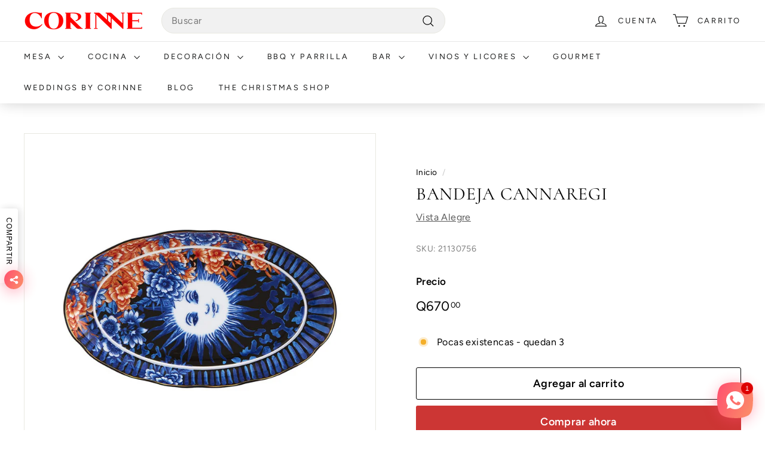

--- FILE ---
content_type: text/javascript; charset=utf-8
request_url: https://corinneregalos.com/products/bandeja-cannaregi.js
body_size: 208
content:
{"id":8760293327143,"title":"BANDEJA CANNAREGI","handle":"bandeja-cannaregi","description":null,"published_at":"2026-01-13T11:59:19-06:00","created_at":"2023-10-12T09:01:53-06:00","vendor":"VISTA ALEGRE","type":"MESA","tags":["2026-01-20T14:39:57.244Z","Categoría_MESA","EVERYDAY_CANNAREGI","MESA_PIEZAS DE SERVICIO","MESA_Vino Blanco","SKU_21130756","Temporada_EVERYDAY"],"price":67000,"price_min":67000,"price_max":67000,"available":true,"price_varies":false,"compare_at_price":67000,"compare_at_price_min":67000,"compare_at_price_max":67000,"compare_at_price_varies":false,"variants":[{"id":46915714744615,"title":"Default Title","option1":"Default Title","option2":null,"option3":null,"sku":"21130756","requires_shipping":true,"taxable":true,"featured_image":null,"available":true,"name":"BANDEJA CANNAREGI","public_title":null,"options":["Default Title"],"price":67000,"weight":0,"compare_at_price":67000,"inventory_management":"shopify","barcode":null,"requires_selling_plan":false,"selling_plan_allocations":[]}],"images":["\/\/cdn.shopify.com\/s\/files\/1\/0677\/6524\/0103\/products\/21130756.jpg?v=1697745713"],"featured_image":"\/\/cdn.shopify.com\/s\/files\/1\/0677\/6524\/0103\/products\/21130756.jpg?v=1697745713","options":[{"name":"Title","position":1,"values":["Default Title"]}],"url":"\/products\/bandeja-cannaregi","media":[{"alt":"Bandeja CANNAREGI - VISTA ALEGRE - Compralo en CorinneRegalos.com","id":35875131293991,"position":1,"preview_image":{"aspect_ratio":1.0,"height":800,"width":800,"src":"https:\/\/cdn.shopify.com\/s\/files\/1\/0677\/6524\/0103\/products\/21130756.jpg?v=1697745713"},"aspect_ratio":1.0,"height":800,"media_type":"image","src":"https:\/\/cdn.shopify.com\/s\/files\/1\/0677\/6524\/0103\/products\/21130756.jpg?v=1697745713","width":800}],"requires_selling_plan":false,"selling_plan_groups":[]}